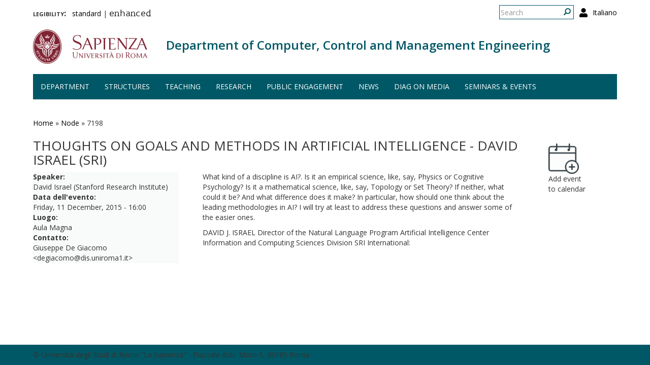

--- FILE ---
content_type: text/css
request_url: https://www.diag.uniroma1.it/sites/all/modules/uniroma1/sapienza_bootstrap_target_box/css/target-boxes.css?t55nr1
body_size: 376
content:
.view-target-boxes {
    margin-top: 15px;
}

.view-target-boxes .target-box {
    background: #822433;
    color: #fff;
    width: 100%;
    height: 230px;
    text-align: center;
    display: table;
    margin-bottom: 20px;
}

.view-target-boxes .target-box:hover {
    cursor: pointer;
}

.view-target-boxes .target-box .target-box-image {
    display: table-row;
}

.view-target-boxes .target-box .target-box-image a {
    display: table-cell;
    vertical-align: bottom;
}

.view-target-boxes .target-box .target-box-image a img {
    display: inline;
}

.view-target-boxes .target-box .target-box-image a img.default-image {
    height: 140px;
}

.view-target-boxes .target-box .target-box-title {
    display: table-cell;
    vertical-align: middle;
}

.view-target-boxes .target-box .target-box-title h3 {
    margin: 0;
}

.view-target-boxes .target-box .target-box-title h3 a {
    color: #fff;
}

.view-target-boxes .view-header {
    text-transform: uppercase;
    text-align: right;
    margin-bottom: 10px;
    font-size: 12px;
}

.view-target-boxes .view-header a {
    color: #555;
}

.view-target-boxes .view-header a:hover, 
.view-target-boxes .view-header a:active{
    color: #000;
}

.page-admin-sapienza #edit-target-boxes {
    margin-top: 30px;
}

--- FILE ---
content_type: text/css
request_url: https://www.diag.uniroma1.it/sites/all/themes/sapienza_bootstrap/css/style.css?t55nr1
body_size: 4155
content:
* {
    padding: 0;
    margin: 0;
}

html {
    height: 100%;
}

body {
    color: #333333;
    font-size: 1.4em;
    min-height: 100%;
    background: #fff !important;
    font-family: 'Open Sans', sans-serif !important;
}

@media only screen and (max-width: 767px) {
    body {
        padding-top: 135px !important;
    }

    body.site-name-lines-3 {
        padding-top: 143px !important;
    }

    body.toolbar.navbar-is-fixed-top {
        padding-top: 185px !important;
    }
}

@media only screen and (min-width: 768px) and (max-width: 991px) {
    body {
        padding-top: 197px !important;
    }

    body.toolbar.navbar-is-fixed-top {
        padding-top: 223px !important;
    }
}

@media only screen and (min-width: 992px) {
    body {
        padding-top: 193px !important;
    }

    body.toolbar.navbar-is-fixed-top {
        padding-top: 223px !important;
    }
}

ul, ol {
    margin: 0 0 1em 0;
    padding: 0 0 0 1.5em;
}

.region-content a {
    color: #0058ff;
}

a, a:hover {
    color: #000;
    text-decoration: none !important;
}

img, a img {
    border: none;
}

input,
textarea,
select,
button {
    border-radius: 0 !important;
}


/*
 * BACKGROUNDS
 */
.bg-orange {
    background: #c54c00;
}

.bg-gray {
    background: #aaa38e;
}

.bg-red {
    background: #822433;
}


/*
 * BROWSERS RESETTING
 */

/* Change Autocomplete styles in Chrome */
input:-webkit-autofill,
input:-webkit-autofill:hover, 
input:-webkit-autofill:focus
input:-webkit-autofill, 
textarea:-webkit-autofill,
textarea:-webkit-autofill:hover
textarea:-webkit-autofill:focus,
select:-webkit-autofill,
select:-webkit-autofill:hover,
select:-webkit-autofill:focus {
  -webkit-box-shadow: 0 0 0px 1000px #fff inset !important;
  transition: background-color 5000s ease-in-out 0s !important;
}


/*
 * BOOTSTRAP
 */
.container {
    padding-left: 10px;
    padding-right: 10px;
}

.row {
    margin-left: -10px;
    margin-right: -10px;
}

.row-terza {
    margin-bottom: 25px;
}

.col-xs-1, .col-sm-1, .col-md-1, .col-lg-1,
.col-xs-2, .col-sm-2, .col-md-2, .col-lg-2,
.col-xs-3, .col-sm-3, .col-md-3, .col-lg-3,
.col-xs-4, .col-sm-4, .col-md-4, .col-lg-4,
.col-xs-5, .col-sm-5, .col-md-5, .col-lg-5,
.col-xs-6, .col-sm-6, .col-md-6, .col-lg-6,
.col-xs-7, .col-sm-7, .col-md-7, .col-lg-7,
.col-xs-8, .col-sm-8, .col-md-8, .col-lg-8,
.col-xs-9, .col-sm-9, .col-md-9, .col-lg-9,
.col-xs-10, .col-sm-10, .col-md-10, .col-lg-10,
.col-xs-11, .col-sm-11, .col-md-11, .col-lg-11,
.col-xs-12, .col-sm-12, .col-md-12, .col-lg-12 {
    padding-left: 10px;
    padding-right: 10px;
}

.list-group-item {
    border-radius: 0 !important;
}

.pagination > li > a, 
.pagination > li > span {
    border-radius: 0 !important;
    color: #822433;
}

.pager li > a,
.pager li > span {
    border-radius: 0 !important;
}

.biblioteca .pager > li > a {
    color: #52514B;
}

.centro .pager > li > a {
    color: #146255;
}

.dipartimento .pager > li > a {
    color: #005866;
}

.facolta .pager > li > a {
    color: #2b425c;
}

.museo .pager > li > a {
    color: #534F2C;
}

.pager li.pager-current {
    font-size: 16px;
}

.pager li.pager-previous {
    margin-right: 15px;
}

.pager li.pager-next {
    margin-left: 15px;
}

.biblioteca .pagination > li > a {
    color: #52514B;
}

.centro .pagination > li > a {
    color: #146255;
}

.dipartimento .pagination > li > a {
    color: #005866;
}

.facolta .pagination > li > a {
    color: #2b425c;
}

.museo .pagination > li > a {
    color: #534F2C;
}

/* Pagination */
.view .text-center {
    clear: both;
}

.pagination > .active > a,
.pagination > .active > span,
.pagination > .active > a:hover,
.pagination > .active > span:hover,
.pagination > .active > a:focus,
.pagination > .active > span:focus {
    color: #fff;
    cursor: default;
    background-color: #822433;
    border-color: #822433;
}

.biblioteca .pagination > .active > a,
.biblioteca .pagination > .active > span,
.biblioteca .pagination > .active > a:hover,
.biblioteca .pagination > .active > span:hover,
.biblioteca .pagination > .active > a:focus,
.biblioteca .pagination > .active > span:focus {
    background-color: #52514B;
    border-color: #52514B;
}

.centro .pagination > .active > a,
.centro .pagination > .active > span,
.centro .pagination > .active > a:hover,
.centro .pagination > .active > span:hover,
.centro .pagination > .active > a:focus,
.centro .pagination > .active > span:focus {
    background-color: #146255;
    border-color: #146255;
}

.dipartimento .pagination > .active > a,
.dipartimento .pagination > .active > span,
.dipartimento .pagination > .active > a:hover,
.dipartimento .pagination > .active > span:hover,
.dipartimento .pagination > .active > a:focus,
.dipartimento .pagination > .active > span:focus {
    background-color: #005866;
    border-color: #005866;
}

.facolta .pagination > .active > a,
.facolta .pagination > .active > span,
.facolta .pagination > .active > a:hover,
.facolta .pagination > .active > span:hover,
.facolta .pagination > .active > a:focus,
.facolta .pagination > .active > span:focus {
    background-color: #2b425c;
    border-color: #2b425c;
}

.museo .pagination > .active > a,
.museo .pagination > .active > span,
.museo .pagination > .active > a:hover,
.museo .pagination > .active > span:hover,
.museo .pagination > .active > a:focus,
.museo .pagination > .active > span:focus {
    background-color: #534F2C;
    border-color: #534F2C;
}


/*
 * TABS
 */
#tabs ul {
    margin: 0 0 20px;
}

#tabs a {
    border-radius: 0;
}

.front #tabs ul {
    margin: 20px 0 0 0;
}


/*
 * MESSAGES
 */
.messages-area {
    margin-top: 20px;
}

.messages-area .alert {
    margin-bottom: 10px;
    border-radius: 0;
}


/*
 * TITLES
 */
h2.title {
    margin: 0 0 10px;
    font-size: 26px;
    text-transform: uppercase;
}

.front h2.title {
    display: none;
}

.block-title {
    margin: 0;
    padding: 10px 15px;
    color: #fff;
    font-size: 14px;
    line-height: 20px;
    font-weight: 300;
    text-transform: uppercase;
    background: #822433;
}

.biblioteca .block-title {
    background: #52514B;
}

.centro .block-title {
    background: #146255;
}

.dipartimento .block-title {
    background: #005866;
}

.facolta .block-title {
    background: #2b425c;
}

.museo .block-title {
    background: #534F2C;
}


/*
 * BREADCRUMB
 */
#breadcrumb {
/*    margin: 20px 0; */
}

.front #breadcrumb {
    display: none;
}

#breadcrumb .breadcrumb {
    background: transparent !important;
    font-size: 12px;
    padding: 5px 0;
    margin: 0;
    border-radius: 0;
}

#breadcrumb .breadcrumb li.active {
    color: #822433;
    font-weight: bold;
}

#breadcrumb .breadcrumb li.active:before {
    font-weight: normal;
}


/*
 * SQUARE
 */
.square > div {
    padding-bottom: 15px;
}

.square img {
    margin: 0 auto !important;
    padding: 13% 0;
}

.square br {
    display: none;
}

.square h3 {
    text-align: center;
    color: #fff;
    text-transform: uppercase;
    font-size: 14px;
    line-height: 16px;
    margin: 0;
}

.square h3 a,
.square h3 a:hover {
    color: #fff !important;
}

.square h3 br {
    display: block;
}

@media only screen and (max-width: 767px) {
    .square > div {
        margin-bottom: 20px;
        padding-top: 15px;
    }

    .square img {
        display: none;
    }

    .same-height {
        height: auto !important;
    }
}

@media only screen and (min-width: 768px) and (max-width: 991px) {
    .square {
        margin-bottom: 20px;
    }

    .square img {
        height: 230px;
        width: auto;
    }
}

@media only screen and (min-width: 992px) {
    .square img {
        height: 230px;
        width: auto;
    }
}


/*
 * MENU BLOCK
 */
.block-menu ul:not(.contextual-links) li,
.block-menu-block ul:not(.contextual-links) li {
    border: 1px solid #ddd;
}

.block-menu ul:not(.contextual-links) li a,
.block-menu-block ul:not(.contextual-links) li a {
    font-weight: 300;
    color: #555;
}

.block-menu ul:not(.contextual-links) li a:focus,
.block-menu-block ul:not(.contextual-links) li a:focus {
    outline: none;
}

.block-menu ul:not(.contextual-links) li:not(:last-child),
.block-menu-block ul:not(.contextual-links) li:not(:last-child) {
    border-bottom: 0;
}

.block-menu .active,
.block-menu-block .active {
    background: #eee;
}

.block-menu .block-title a,
.block-menu-block .block-title a {
    background-color: transparent;
    color: #fff;
}

#block-block-32 {

    float: right;
    padding-left: 20px;
    padding-top: 5px;

}

/*
 * ISOTOPE
 */
 
 .isotope-element a,
.isotope-element a code {
	color: #fff !important;
	text-decoration: none;
	-moz-transition: none;
	-webkit-transition: none;
	transition: none;
	font-family: 'Open Sans', sans-serif;
	height: 98px;
}

.isotope-element a:hover,
.isotope-element a:hover code { 
  color: #fff; 
}

.isotope-element a:active,
.isotope-element a:active code {
  color: #fff;
}
.isotope-grid-sizer { width: 22%; }
.isotope-gutter-sizer { width: 4%; }
#isotope-container{
	padding-top: 10px;
	}
.isotope-element {
	width: 114px;
	height: 100px;
	margin: 5px;
	float: left;
	overflow: hidden;
	position: relative;
	background: #bebebe;
	color: #fff;
	padding: 10px;
	border-radius: 15px;
	-moz-border-radius: 15px;
	-webkit-border-radius: 15px;
}
.isotope-element {
  background: #1ABD7F;	
    padding-left: 3px;
	font-family:'Open Sans', sans-serif;
	font-size: 14px;
	font-weight: bold;
	line-height: normal;
	text-align: center;
}

.clickable .isotope-element:hover {
  cursor: pointer;
}

.clickable .isotope-element:hover h3 {
  text-shadow:
    0 0 10px white,
    0 0 10px white
  ;
}

.clickable .isotope-element:hover h2 {
  color: white;
}

.isotope-element.informazioni {
	background: #8d1630;
}

.isotope-element.profilo {
	background: #b2c6e0;
}

.isotope-element.ricerca {
	background: #e6b800;
}

.isotope-element.servizi {
	background: #4700e6;
}

ul.isotope-options li {
    float: left;
    list-style: none;
    margin: 0;
    padding: 0;
}

.isotope-options .filterbutton, .isotope-options .sorterbutton {
    float: left;
    border-radius: 0;
    margin-left: 0;
    margin-right: 1px;
}

.filterbutton, .sorterbutton {
    display: inline-block;
    padding: 0.5em 1.0em;
    background: #eee;
    border: none;
    border-radius: 7px;
    background-image: linear-gradient( to bottom, hsla(0, 0%, 0%, 0), hsla(0, 0%, 0%, 0.2) );
    color: #222;
    font-family: 'Open Sans', sans-serif;
    font-size: 14px;
    text-shadow: 0 1px white;
    cursor: pointer;
}

[data-filter=".informazioni"] {
	background-color:#8d1630;
	color:#fff !important; 
}

[data-filter=".profilo"] {
	background-color:#b2c6e0;
	color:#fff !important; 
}

[data-filter=".ricerca"] {
	background-color:#e6b800;
	color:#fff !important; 
}

[data-filter=".servizi"] {
	background-color:#4700e6;
	color:#fff !important; 
}

[data-filter=".procedure"] {
	background-color:#1ABD7F;
	color:#fff !important; 
}

.translation-link {
display: none;
}

.date_tab {
	float: left;
	margin-right: 10px;
	width: 55px; height: 80px;
	background: #fcfcfc; 
	background: linear-gradient(top, #fcfcfc 0%,#dad8d8 100%); 
	background: -moz-linear-gradient(top, #fcfcfc 0%, #dad8d8 100%); 
	background: -webkit-linear-gradient(top, #fcfcfc 0%,#dad8d8 100%);
	border: 1px solid #d2d2d2;
	border-radius: 10px;
	-moz-border-radius: 10px;
	-webkit-border-radius: 10px;
	box-shadow: 0px 0px 15px rgba(0,0,0,0.1);
	-moz-box-shadow: 0px 0px 15px rgba(0,0,0,0.1);
	-webkit-box-shadow: 0px 0px 15px rgba(0,0,0,0.1);

}

.date_tab p {
	font-family: Helvetica, sans-serif; 
	font-size: 36px; text-align: center; color: #9e9e9e; 
}

.date_tab p strong {
	background: #4270a9; 
	background: linear-gradient(top, #4270a9 0%, #002147 100%);
	background: -moz-linear-gradient(top, #4270a9 0%, #002147 100%);
	background: -webkit-linear-gradient(top, #4270a9 0%, #002147 100%);
	font-size: 15px; font-weight: bold; color: #fff; text-transform: uppercase; 	
	display: block;
	border-top: 3px solid #4270a9;
	border-radius: 0 0 10px 10px;
	-moz-border-radius: 0 0 10px 10px;
	-webkit-border-radius: 0 0 10px 10px;
	padding: 2px 0 6px 0; 
}

.date_tab i {
	font-size: 11px;
	text-decoration: none;	
}
.archivio-eventi {
	height: 125px;
}

.ricerca-eventi {
	height: 95px;
}

.archivio-eventi .views-field-title a {
	color: #4270a9;
	font-size: 18px;
	font-weight: bold;
}

.field-name-field-descrizione-abstract
{
	font-weight: bold;
	}
	
#view-filters .views-exposed-form-notizie-prima-pagina-page-3 form {
	margin-bottom: 30px;
	}
	
.ricerca-feature-title {
	color: white;
	margin-top: -118px;
	padding-left: 5px;
	padding-right: 10px;
	padding-top: 10px;
	padding-bottom: 10px;
	font-size: 24px;
	font-weight: bold;
    background-color: rgba(0, 88, 102, 0.9);
	z-index: 5;
    position: absolute;
}
	
.ricerca-feature-body {
    line-height:18px;
    text-align:left;
    padding:5px;
/*    text-shadow: 1px 1px 1px #000000; */
    margin-top:-64px;
    padding-left:5px;
    font-size: 16px;
    font-weight: normal;
    color:#000000;
    background-color: rgba(255,255,255,0.9);
    max-width:1140px;
    width: 100%;
    min-height:64px;
    height:100%;
    position: relative;
}

.view-componenti-gruppo-ricerca h3 {
	font-size: 18px;
	font-weight: bold;
	margin-left: 3px;
	margin-top: 15px;
	margin-bottom: 1px;
	}

#block-views-componenti-gruppo-ricerca-block {
	max-width: 1140px;
	margin-right: 5px;
	border: 1px solid #005866;
	/* margin-left: 2px;  */
	background-color: rgba(249,250,250,1);
	}
#block-views-componenti-gruppo-ricerca-block a {
    color: #000;
    font-size: 16px;
    text-decoration: none !important;
    }

#block-views-componenti-gruppo-ricerca-block .views-field-picture {
	width: 120px;
	}
	
#block-views-componenti-gruppo-ricerca-block .views-field-views-conditional{
	width: 120px;
	min-height: 103px
	}

#block-views-componenti-gruppo-ricerca-block .views-content h3{
	margin-top: 20px;
	margin-bottom: 10px;
	}
		
#block-views-gruppi-di-ricerca-block-1 {
	max-width: 285px;
	margin-right: 5px;
	border: 1px solid #005866;
	/* margin-left: 2px; */
	background-color: rgba(249,250,250,1);
	}
	
#block-views-notizie-prima-pagina-block-3 {
	max-width: 285px;
	margin-right: 5px;
	border: 1px solid #005866;
	/* margin-left: 2px; */
	background-color: rgba(249,250,250,1);
	}
	
#block-views-pubblicazioni-iris-block-1, #block-views-progetti-di-ricerca-block {
	max-width: 285px;
	border: 1px solid #005866;
	margin-right: 5px;
	/* margin-left: 2px; */
	background-color: rgba(249,250,250,1);
	}

.view-footer .view-id-pubblicazioni_iris, .view-footer .view-id-notizie_prima_pagina, .view-footer .view-id-persone, .view-footer .view-id-gruppi_di_ricerca, .view-footer .view-id-visiting_professors {
	max-width: 400px;
	border: 1px solid #005866;
	/* margin-left: 2px; */
	background-color: rgba(249,250,250,1);
	margin-left: 5px;
	}
		
#block-views-componenti-gruppo-ricerca-block .block-title, #block-views-progetti-di-ricerca-block .block-title {
	background-color: rgba(249,250,250,1);
	color: #005866;
	font-size: 24px;
	font-weight: bold;
	padding-left: 0px !important;
	}

.view-footer h3 {
	background-color: rgba(249,250,250,1);
	color: #005866;
	font-size: 24px;
	font-weight: bold;
	padding-left: 0px !important;
	padding-bottom: 15px;
	margin-bottom: 0px;
	padding-top: 5px;
	max-width: 400px;
	}

#block-views-pubblicazioni-iris-block-1 .block-title {
	background-color: rgba(249,250,250,1);
	color: #005866;
	font-size: 24px;
	font-weight: bold;
	padding-left: 0px !important;
	}
	
#block-views-gruppi-di-ricerca-block-1 .block-title {
	background-color: rgba(249,250,250,1);
	color: #005866;
	font-size: 24px;
	font-weight: bold;
	padding-left: 0px !important;
	}
	
#block-views-notizie-prima-pagina-block-3 .block-title {
	background-color: rgba(249,250,250,1);
	color: #005866;
	font-size: 24px;
	font-weight: bold;
	padding-left: 0px !important;
	}
	
#block-views-notizie-prima-pagina-block-3 .views-field-title a{
	font-size: 12px;
	}	
	
.view-componenti-gruppo-ricerca td {
	padding: 0px !important;
	}
	
#block-views-gruppi-di-ricerca-block-2 .col-md-4 {
	height: 155px;
	/* background: #f1f0ec; */
	}

#block-views-gruppi-di-ricerca-block-2 img {
	margin-top: 15px;
	/* background: #f1f0ec; */
	}
	
#block-views-gruppi-di-ricerca-block-2 a {
	font-size: 12px;
	/* background: #f1f0ec; */
	}
	
#block-views-pubblicazioni-iris-block-2, #block-views-persone-block-9, #block-views-awards-block {
	float: right;
	width: 75%;
	border: 1px solid #005866;
	/* margin-left: 2px; */
	background-color: rgba(249,250,250,1);
	margin-bottom: 10px;
	}
	
#block-views-pubblicazioni-iris-block-2 .block-title, #block-views-persone-block-9 .block-title, #block-views-awards-block .block-title {
	background-color: rgba(249,250,250,1);
	color: #005866;
	font-size: 24px;
	font-weight: bold;
	padding-left: 0px !important;
	text-transform: none !important;
	margin-left: 8px;
	}
	
.field-name-field-associazioni-professionali, .field-name-field-biografia, .field-name-field-interessi-di-ricerca, .field-name-field-riconoscimenti, .field-name-field-user-keywords{
	border: 1px solid #005866;
	margin-bottom: 12px; 
	background-color: rgba(249,250,250,1);
	}

.view-linee-di-ricerca .views-field-name {
	border: 1px solid #005866;
	margin-bottom: 12px;
	background-color: rgba(249,250,250,1);
	min-height: 80px;
	padding-left: 5px;
	}
	
.view-linee-di-ricerca .views-field-name a{
	color: #005866;
	}	
	
.field-name-field-associazioni-professionali p, .field-name-field-biografia p, .field-name-field-interessi-di-ricerca p, .field-name-field-riconoscimenti p, .field-name-field-user-keywords a {
	margin-left: 8px;
	margin-right: 8px;
	}	
.field-name-field-associazioni-professionali .field-label, .field-name-field-biografia .field-label, .field-name-field-interessi-di-ricerca .field-label, .field-name-field-riconoscimenti .field-label, .field-name-field-user-keywords .field-label {
	background-color: rgba(249,250,250,1);
	color: #005866;
	font-size: 24px;
	font-weight: bold;
	padding-left: 0px !important;
	margin-left: 8px;
	}
	
.views-accordion-gruppi_di_ricerca-block_3-header a {
	font-size: 20px;
}

.pubblicazioni-utente {
	margin-bottom: 10px;
	}

.categoria_iris {
	font-size: 15px;
	}
	
.banditable h3 {
	margin-top: 0px;
	}

.banditable .views-field-field-iris-anno {
	margin-top: 20px;
	margin-bottom: 20px;
	font-size: 16px;
	}
	
.banditable .views-field-field-iris-contributors {
	border-bottom: 1px solid grey;
	font-size: 16px;
	}
	
.banditable .views-field-field-iris-doi {
	margin-top: 20px;
	}
	
	.video-menu {
		position: absolute;
		top: 70px;
		margin-left: 36px;
	}

#block-views-notizie-prima-pagina-block-5 {	
	margin-left: 40px;
	max-width: 80px;
	}

.titolo_coll h3 {
	font-size: 18px !important;
    font-weight: bold !important;
    color: #000000;
    margin-left: 3px;
    margin-top: 15px;
    margin-bottom: 1px;
    padding-bottom: 3px;
}

.indenta {
  margin-left: 2em;
  text-indent: -2em;
}

.form-type-radio {
  display: inline;
  margin: 10px;
}

.views-row-edit-static {
    display: none;
}

.views-field-field-app-data-e-ora-editable {
	width: 450px;
}

.header-estratto { margin-bottom: 0px !important; }

.terza-missione {
	max-width: 285px;
	min-height: 180px;
	margin-right: 5px;
	margin-bottom: 15px;
	border: 1px solid #005866;
	/* margin-left: 2px; */
	background-color: rgba(249,250,250,1);
	}

.views-field-field-terza-categoria
{
	margin-top: 5px;
	font-size: 10px;
    position: absolute;
    bottom: 5px;
}

.views-field-field-terza-docenti-coinvolti {
	margin-top: 5px;
}

.view-terza-missione .views-field-field-cognome a {
	color: #000 !important;
	font-size: 15px;
}

.view-terza-missione .views-field-title h4 {
	margin-bottom:4px !important;
}

#block-block-48 {
    float: left;
    margin-top: 5px;
    max-width: 260px;
}


--- FILE ---
content_type: text/css
request_url: https://www.diag.uniroma1.it/sites/all/themes/sapienza_bootstrap/css/header.css?t55nr1
body_size: 1685
content:
header {
    border: 0 !important;
    background-color: #fff !important;
}


/*
 * LOGO
 */
header .logo {
    margin: 10px 0 18px;
}

@media only screen and (max-width: 767px) {
    header .logo {
        margin-bottom: 10px;
    }
}

header .custom-logo {
    margin: 10px 0;
}

@media screen and (max-width: 767px) {
    header .custom-logo {
        display: none;
    }
}


/*
 * REGION HEADER TOP
 */
.region-header-top {
    padding: 10px 0 5px;
}

.region-header-top:after {
  content: "";
  display: table;
  clear: both;
}

@media screen and (max-width: 767px) {
  .region-header-top {
    display: none;
  }
}


/*
 * LANGUAGE MENU BLOCK
 */
header #block-locale-language {
    float: right;
    margin-left: 10px;
}

header #block-locale-language .language-switcher-locale-url {
    padding: 0;
    margin: 5px 0 0 0;
    list-style: none;
}

header #block-locale-language .language-switcher-locale-url li.active {
    display: none;
}

header #block-locale-language-content {
    float: right;
    margin-left: 10px;
}

header #block-locale-language-content .language-switcher-locale-url {
    padding: 0;
    margin: 5px 0 0 0;
    list-style: none;
}

header #block-locale-language-content .language-switcher-locale-url li.active {
    display: none;
}

/*
 * PAGE TITLE
 */
.navbar-header {
    width: 100%;
}

@media screen and (max-width: 767px) {
    .navbar-header {
        width: auto;
    }
}

.navbar-header h1 {
    color: #822433 !important;
    font-size: 24px;
    font-weight: 600;
    margin-top: 18px;
}

.navbar-header h1 a {
    color: #822433 !important;
}

.biblioteca .navbar-header h1 {
    color: #52514B !important;
}

.biblioteca .navbar-header h1 a {
    color: #52514B !important;
}

.centro .navbar-header h1 {
    color: #146255 !important;
}

.centro .navbar-header h1 a {
    color: #146255 !important;
}

.dipartimento .navbar-header h1 {
    color: #005866 !important;
}

.dipartimento .navbar-header h1 a {
    color: #005866 !important;
}

.facolta .navbar-header h1 {
    color: #2b425c !important;
}

.facolta .navbar-header h1 a {
    color: #2b425c !important;
}

.museo .navbar-header h1 {
    color: #534F2C !important;
}

.museo .navbar-header h1 a {
    color: #534F2C !important;
}

@media only screen and (max-width: 767px) {
    .site-name-lines-2 .navbar-header h1 {
        font-size: 14px;
        line-height: 16px;
        padding-bottom: 15px;
    }

    .site-name-lines-3 .navbar-header h1 {
        font-size: 14px;
        line-height: 16px;
    }
}

@media only screen and (min-width: 768px) and (max-width: 991px) {
    .site-name-lines-2 .navbar-header h1 {
        font-size: 20px;
        line-height: 1.1em;
        padding-top: 9px;
    }

    .site-name-lines-3 .navbar-header h1 {
        font-size: 18px;
        line-height: 1.2em;
        margin-top: 18px;
        padding-top: 0;
    }
}

@media only screen and (min-width: 992px) {
    .site-name-lines-2 .navbar-header h1 {
        font-size: 22px;
        line-height: 1.1em;
        padding-top: 6px;
    }

    .site-name-lines-3 .navbar-header h1 {
        font-size: 18px;
        line-height: 1.2em;
        margin-top: 18px;
        padding-top: 0;
    }
}


/*
 * MAIN MENU
 */
nav .navbar-nav:not(.language-menu) {
    width: 100%;
    color: #fff;
    background: #822433;
}

.biblioteca nav .navbar-nav:not(.language-menu) {
    background: #52514B;
}

.centro nav .navbar-nav:not(.language-menu) {
    background: #146255;
}

.dipartimento nav .navbar-nav:not(.language-menu) {
    background: #005866;
}

.facolta nav .navbar-nav:not(.language-menu) {
    background: #2b425c;
}

.museo nav .navbar-nav:not(.language-menu) {
    background: #534F2C;
}

nav .navbar-nav .caret {
    display: none;
}

nav .navbar-nav:not(.language-menu) > li > a {
    text-transform: uppercase;
    color: #fff !important;
}

nav .navbar-nav > li > a:hover,
nav .navbar-nav > li > a:focus,
nav .navbar-nav > .active > a,
nav .navbar-nav > .active > a:hover,
nav .navbar-nav > .active > a:focus {
    outline: 0;
    background: #a15b66 !important;
}

.biblioteca nav .navbar-nav > li > a:hover,
.biblioteca nav .navbar-nav > li > a:focus,
.biblioteca nav .navbar-nav > .active > a,
.biblioteca nav .navbar-nav > .active > a:hover,
.biblioteca nav .navbar-nav > .active > a:focus {
    background: #7d7d78 !important;
}

.centro nav .navbar-nav > li > a:hover,
.centro nav .navbar-nav > li > a:focus,
.centro nav .navbar-nav > .active > a,
.centro nav .navbar-nav > .active > a:hover,
.centro nav .navbar-nav > .active > a:focus {
    background: #4f8980 !important;
}

.dipartimento nav .navbar-nav > li > a:hover,
.dipartimento nav .navbar-nav > li > a:focus,
.dipartimento nav .navbar-nav > .active > a,
.dipartimento nav .navbar-nav > .active > a:hover,
.dipartimento nav .navbar-nav > .active > a:focus {
    background: #40828c !important;
}

.facolta nav .navbar-nav > li > a:hover,
.facolta nav .navbar-nav > li > a:focus,
.facolta nav .navbar-nav > .active > a,
.facolta nav .navbar-nav > .active > a:hover,
.facolta nav .navbar-nav > .active > a:focus {
    background: #607185 !important;
}

.museo nav .navbar-nav > li > a:hover,
.museo nav .navbar-nav > li > a:focus,
.museo nav .navbar-nav > .active > a,
.museo nav .navbar-nav > .active > a:hover,
.museo nav .navbar-nav > .active > a:focus {
    background: #7e7b61 !important;
}

@media screen and (min-width: 768px) {
    nav .navbar-nav:not(.language-menu) .dropdown:hover > .dropdown-menu {
        display: block;
    }
}

nav .navbar-nav:not(.language-menu) .dropdown .dropdown-menu {
    background: #a15b66;
}

.biblioteca nav .navbar-nav:not(.language-menu) .dropdown .dropdown-menu {
    background: #7d7d78;
}

.centro nav .navbar-nav:not(.language-menu) .dropdown .dropdown-menu {
    background: #4f8980;
}

.dipartimento nav .navbar-nav:not(.language-menu) .dropdown .dropdown-menu {
    background: #005866;
}

.facolta nav .navbar-nav:not(.language-menu) .dropdown .dropdown-menu {
    background: #607185;
}

.museo nav .navbar-nav:not(.language-menu) .dropdown .dropdown-menu {
    background: #7e7b61;
}

nav .navbar-nav:not(.language-menu) .dropdown .dropdown-menu {
    border: 0;
    border-radius: 0;
    padding: 30px 0;
}

nav .navbar-nav .dropdown .dropdown-menu > li > a {
    padding-top: 0;
    padding-bottom: 0;
    color: #b1b0b0 !important;
    font-size: 16px;
    line-height: 20px;
    font-weight: 300;
}

nav .navbar-nav .dropdown .dropdown-menu > li > a:hover {
    background: #fff;
    color: #000;
}

nav .navbar-nav .dropdown .dropdown-menu > li.active > a,
nav .navbar-nav .dropdown .dropdown-menu > li > a:focus {
    outline: 0;
    background: #fff;
    color: #000 !important;
}

nav .navbar-nav .dropdown .dropdown-menu > li > a:focus {
    outline: 0;
    background: #fff;
    color: #ccc !important;
}
@media screen and (max-width: 767px) {
    nav .navbar-nav:not(.language-menu) {
        width: auto;
        margin: 0 0 10px;
        background: #fff !important;
    }

    nav .navbar-nav .dropdown-menu {
        display: none;
    }

    nav .navbar-nav:not(.language-menu) > li > a:hover,
    nav .navbar-nav:not(.language-menu) > li > a:focus,
    nav .navbar-nav:not(.language-menu) > .active > a,
    nav .navbar-nav:not(.language-menu) > .active > a:hover,
    nav .navbar-nav:not(.language-menu) > .active > a:focus {
        color: #fff !important;
    }

    .navbar-header h1 {
        margin: 0;
        padding-top: 0;
        font-size: 16px;
        line-height: 20px;
        height: auto;
        margin-left: 78px;
    }

    .navbar-header .navbar-toggle {
        border-radius: 0;
        border: 1px solid #822433;
        color: #822433;
        margin: 0;
        padding: 15px 13px;
        position: absolute;
        right: 10px;
        top: 25px;
    }

    .biblioteca .navbar-header .navbar-toggle {
        border-color: #52514B;
    }

    .centro .navbar-header .navbar-toggle {
        border-color: #146255;
    }

    .dipartimento .navbar-header .navbar-toggle {
        border-color: #005866;
    }

    .facolta .navbar-header .navbar-toggle {
        border-color: #2b425c;
    }

    .museo .navbar-header .navbar-toggle {
        border-color: #534F2C;
    }

    .navbar-header .navbar-toggle:hover,
    .navbar-header .navbar-toggle:focus,
    .navbar-header .navbar-toggle .icon-bar {
        background: #822433;
    }

    .biblioteca .navbar-header .navbar-toggle:hover,
    .biblioteca .navbar-header .navbar-toggle:focus,
    .biblioteca .navbar-header .navbar-toggle .icon-bar {
        background: #52514B;
    }

    .centro .navbar-header .navbar-toggle:hover,
    .centro .navbar-header .navbar-toggle:focus,
    .centro .navbar-header .navbar-toggle .icon-bar {
        background: #146255;
    }

    .dipartimento .navbar-header .navbar-toggle:hover,
    .dipartimento .navbar-header .navbar-toggle:focus,
    .dipartimento .navbar-header .navbar-toggle .icon-bar {
        background: #005866;
    }

    .facolta .navbar-header .navbar-toggle:hover,
    .facolta .navbar-header .navbar-toggle:focus,
    .facolta .navbar-header .navbar-toggle .icon-bar {
        background: #2b425c;
    }

    .museo .navbar-header .navbar-toggle:hover,
    .museo .navbar-header .navbar-toggle:focus,
    .museo .navbar-header .navbar-toggle .icon-bar {
        background: #534F2C;
    }

    .navbar-header .navbar-toggle:hover .icon-bar,
    .navbar-header .navbar-toggle:focus .icon-bar {
        background: #fff;
    }

    header .navbar-collapse {
        border-top: 0;
        border-bottom: 10px solid #822433 !important;
        max-height: none !important;
    }

    .biblioteca header .navbar-collapse {
        border-bottom-color: #52514B !important;
    }

    .centro header .navbar-collapse {
        border-bottom-color: #146255 !important;
    }

    .dipartimento header .navbar-collapse {
        border-bottom-color: #005866 !important;
    }

    .facolta header .navbar-collapse {
        border-bottom-color: #2b425c !important;
    }

    .museo header .navbar-collapse {
        border-bottom-color: #534F2C !important;
    }

    header .navbar-nav:not(.language-menu) > li > a {
        font-size: 24px;
        padding-top: 10px;
        padding-bottom: 10px;
        margin-bottom: 10px;
        color: #333 !important;
        text-transform: none;
    }

    header #block-locale-language {
        margin: 0 15px 15px 10px;
    }

    header #block-locale-language .dropdown > a {
        padding: 5px 6px;
    }

    header #block-locale-language .dropdown > .dropdown-menu {
        width: 50px;
    }

    header #block-locale-language .dropdown.open > a {
        border-bottom: 0;
    }

    header #block-locale-language .dropdown:not(.open):hover > .dropdown-menu {
        display: none;
    }

    header #block-locale-language .dropdown.open:hover > .dropdown-menu {
        border: 1px solid #005866;
        border-top: 0;
    }
}


--- FILE ---
content_type: text/css
request_url: https://www.diag.uniroma1.it/sites/all/themes/sapienza_bootstrap/css/sidebars.css?t55nr1
body_size: 239
content:
aside .block-views > .view {
    margin: 10px 0;
}

aside .block,
aside .block {
    margin-bottom: 20px;
}


/*
 * CORRELATI BLOCK
 */
aside .view-correlati .field-content ul {
    padding: 0;
    margin: 0;
    list-style: none;
}

aside .view-correlati .field-content ul li {
    padding: 5px 0;
    border-bottom: 1px dotted #ccc;
}

aside .view-correlati .field-content ul li:first-child {
    padding-top: 0;
}

aside .view-correlati .field-content ul li:last-child {
    padding-bottom: 0;
    border: 0;
}

--- FILE ---
content_type: text/css
request_url: https://www.diag.uniroma1.it/sites/all/themes/sapienza_bootstrap/css/footer.css?t55nr1
body_size: 287
content:
#credits {
    margin-top: 20px;
    padding: 10px 0;
    background: #822433;
    position: absolute; 
    bottom: 0; 
    width: 100%; 
}

.biblioteca #credits {
    background: #52514B;
}

.centro #credits {
    background: #146255;
}

.dipartimento #credits {
    background: #005866;
}

.facolta #credits {
    background: #2b425c;
}

.museo #credits {
    background: #534F2C;
}

#credits p {
    font-size: 10px;
    line-height: 14px;
    font-weight: 600;
    margin-top: 5px;
    color: #fff;
}

#credits .social-icons {
    text-align: right;
}

#credits .social-icons ul {
    margin: 5px 0;
}

--- FILE ---
content_type: text/css
request_url: https://www.diag.uniroma1.it/sites/default/files/fontyourface/local_fonts/Biancoenero_Regular-normal-normal/stylesheet.css?t55nr1
body_size: 128
content:
@font-face {
  font-family: 'Biancoenero Regular';
  src: url("Biancoenero Regular.ttf") format("truetype");
  font-style: normal;
  font-weight: normal;
}


--- FILE ---
content_type: application/javascript
request_url: https://www.diag.uniroma1.it/sites/all/modules/uniroma1/sapienza_bootstrap_target_box/js/target-boxes.js?t55nr1
body_size: 186
content:
(function($) {
  Drupal.behaviors.targetBoxes = {
    attach: function(context, settings) {

      $('.target-box').click(function() {
        window.location.href = $(this).find('.target-box-title a').attr('href');
      });

    }
  }
})(jQuery);